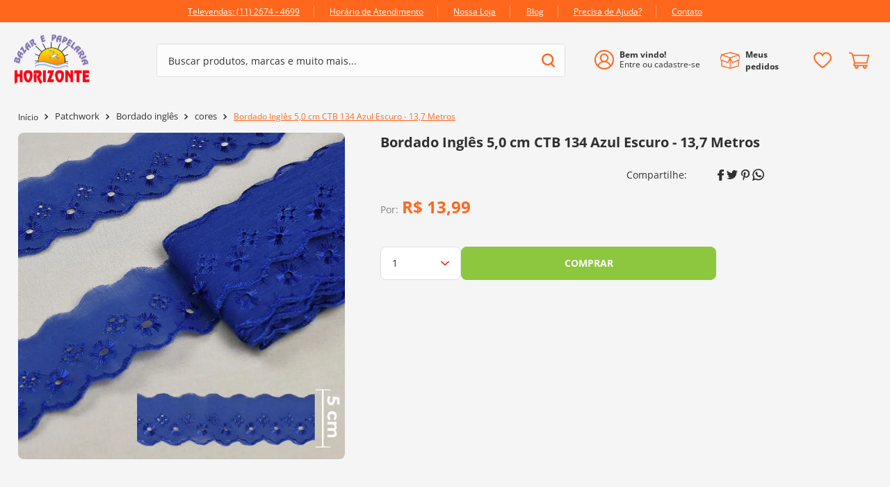

--- FILE ---
content_type: text/html; charset=utf-8
request_url: https://www.google.com/recaptcha/enterprise/anchor?ar=1&k=6LdV7CIpAAAAAPUrHXWlFArQ5hSiNQJk6Ja-vcYM&co=aHR0cHM6Ly93d3cuYmF6YXJob3Jpem9udGUuY29tLmJyOjQ0Mw..&hl=pt-BR&v=PoyoqOPhxBO7pBk68S4YbpHZ&size=invisible&anchor-ms=20000&execute-ms=30000&cb=6wnjtv202yck
body_size: 48771
content:
<!DOCTYPE HTML><html dir="ltr" lang="pt-BR"><head><meta http-equiv="Content-Type" content="text/html; charset=UTF-8">
<meta http-equiv="X-UA-Compatible" content="IE=edge">
<title>reCAPTCHA</title>
<style type="text/css">
/* cyrillic-ext */
@font-face {
  font-family: 'Roboto';
  font-style: normal;
  font-weight: 400;
  font-stretch: 100%;
  src: url(//fonts.gstatic.com/s/roboto/v48/KFO7CnqEu92Fr1ME7kSn66aGLdTylUAMa3GUBHMdazTgWw.woff2) format('woff2');
  unicode-range: U+0460-052F, U+1C80-1C8A, U+20B4, U+2DE0-2DFF, U+A640-A69F, U+FE2E-FE2F;
}
/* cyrillic */
@font-face {
  font-family: 'Roboto';
  font-style: normal;
  font-weight: 400;
  font-stretch: 100%;
  src: url(//fonts.gstatic.com/s/roboto/v48/KFO7CnqEu92Fr1ME7kSn66aGLdTylUAMa3iUBHMdazTgWw.woff2) format('woff2');
  unicode-range: U+0301, U+0400-045F, U+0490-0491, U+04B0-04B1, U+2116;
}
/* greek-ext */
@font-face {
  font-family: 'Roboto';
  font-style: normal;
  font-weight: 400;
  font-stretch: 100%;
  src: url(//fonts.gstatic.com/s/roboto/v48/KFO7CnqEu92Fr1ME7kSn66aGLdTylUAMa3CUBHMdazTgWw.woff2) format('woff2');
  unicode-range: U+1F00-1FFF;
}
/* greek */
@font-face {
  font-family: 'Roboto';
  font-style: normal;
  font-weight: 400;
  font-stretch: 100%;
  src: url(//fonts.gstatic.com/s/roboto/v48/KFO7CnqEu92Fr1ME7kSn66aGLdTylUAMa3-UBHMdazTgWw.woff2) format('woff2');
  unicode-range: U+0370-0377, U+037A-037F, U+0384-038A, U+038C, U+038E-03A1, U+03A3-03FF;
}
/* math */
@font-face {
  font-family: 'Roboto';
  font-style: normal;
  font-weight: 400;
  font-stretch: 100%;
  src: url(//fonts.gstatic.com/s/roboto/v48/KFO7CnqEu92Fr1ME7kSn66aGLdTylUAMawCUBHMdazTgWw.woff2) format('woff2');
  unicode-range: U+0302-0303, U+0305, U+0307-0308, U+0310, U+0312, U+0315, U+031A, U+0326-0327, U+032C, U+032F-0330, U+0332-0333, U+0338, U+033A, U+0346, U+034D, U+0391-03A1, U+03A3-03A9, U+03B1-03C9, U+03D1, U+03D5-03D6, U+03F0-03F1, U+03F4-03F5, U+2016-2017, U+2034-2038, U+203C, U+2040, U+2043, U+2047, U+2050, U+2057, U+205F, U+2070-2071, U+2074-208E, U+2090-209C, U+20D0-20DC, U+20E1, U+20E5-20EF, U+2100-2112, U+2114-2115, U+2117-2121, U+2123-214F, U+2190, U+2192, U+2194-21AE, U+21B0-21E5, U+21F1-21F2, U+21F4-2211, U+2213-2214, U+2216-22FF, U+2308-230B, U+2310, U+2319, U+231C-2321, U+2336-237A, U+237C, U+2395, U+239B-23B7, U+23D0, U+23DC-23E1, U+2474-2475, U+25AF, U+25B3, U+25B7, U+25BD, U+25C1, U+25CA, U+25CC, U+25FB, U+266D-266F, U+27C0-27FF, U+2900-2AFF, U+2B0E-2B11, U+2B30-2B4C, U+2BFE, U+3030, U+FF5B, U+FF5D, U+1D400-1D7FF, U+1EE00-1EEFF;
}
/* symbols */
@font-face {
  font-family: 'Roboto';
  font-style: normal;
  font-weight: 400;
  font-stretch: 100%;
  src: url(//fonts.gstatic.com/s/roboto/v48/KFO7CnqEu92Fr1ME7kSn66aGLdTylUAMaxKUBHMdazTgWw.woff2) format('woff2');
  unicode-range: U+0001-000C, U+000E-001F, U+007F-009F, U+20DD-20E0, U+20E2-20E4, U+2150-218F, U+2190, U+2192, U+2194-2199, U+21AF, U+21E6-21F0, U+21F3, U+2218-2219, U+2299, U+22C4-22C6, U+2300-243F, U+2440-244A, U+2460-24FF, U+25A0-27BF, U+2800-28FF, U+2921-2922, U+2981, U+29BF, U+29EB, U+2B00-2BFF, U+4DC0-4DFF, U+FFF9-FFFB, U+10140-1018E, U+10190-1019C, U+101A0, U+101D0-101FD, U+102E0-102FB, U+10E60-10E7E, U+1D2C0-1D2D3, U+1D2E0-1D37F, U+1F000-1F0FF, U+1F100-1F1AD, U+1F1E6-1F1FF, U+1F30D-1F30F, U+1F315, U+1F31C, U+1F31E, U+1F320-1F32C, U+1F336, U+1F378, U+1F37D, U+1F382, U+1F393-1F39F, U+1F3A7-1F3A8, U+1F3AC-1F3AF, U+1F3C2, U+1F3C4-1F3C6, U+1F3CA-1F3CE, U+1F3D4-1F3E0, U+1F3ED, U+1F3F1-1F3F3, U+1F3F5-1F3F7, U+1F408, U+1F415, U+1F41F, U+1F426, U+1F43F, U+1F441-1F442, U+1F444, U+1F446-1F449, U+1F44C-1F44E, U+1F453, U+1F46A, U+1F47D, U+1F4A3, U+1F4B0, U+1F4B3, U+1F4B9, U+1F4BB, U+1F4BF, U+1F4C8-1F4CB, U+1F4D6, U+1F4DA, U+1F4DF, U+1F4E3-1F4E6, U+1F4EA-1F4ED, U+1F4F7, U+1F4F9-1F4FB, U+1F4FD-1F4FE, U+1F503, U+1F507-1F50B, U+1F50D, U+1F512-1F513, U+1F53E-1F54A, U+1F54F-1F5FA, U+1F610, U+1F650-1F67F, U+1F687, U+1F68D, U+1F691, U+1F694, U+1F698, U+1F6AD, U+1F6B2, U+1F6B9-1F6BA, U+1F6BC, U+1F6C6-1F6CF, U+1F6D3-1F6D7, U+1F6E0-1F6EA, U+1F6F0-1F6F3, U+1F6F7-1F6FC, U+1F700-1F7FF, U+1F800-1F80B, U+1F810-1F847, U+1F850-1F859, U+1F860-1F887, U+1F890-1F8AD, U+1F8B0-1F8BB, U+1F8C0-1F8C1, U+1F900-1F90B, U+1F93B, U+1F946, U+1F984, U+1F996, U+1F9E9, U+1FA00-1FA6F, U+1FA70-1FA7C, U+1FA80-1FA89, U+1FA8F-1FAC6, U+1FACE-1FADC, U+1FADF-1FAE9, U+1FAF0-1FAF8, U+1FB00-1FBFF;
}
/* vietnamese */
@font-face {
  font-family: 'Roboto';
  font-style: normal;
  font-weight: 400;
  font-stretch: 100%;
  src: url(//fonts.gstatic.com/s/roboto/v48/KFO7CnqEu92Fr1ME7kSn66aGLdTylUAMa3OUBHMdazTgWw.woff2) format('woff2');
  unicode-range: U+0102-0103, U+0110-0111, U+0128-0129, U+0168-0169, U+01A0-01A1, U+01AF-01B0, U+0300-0301, U+0303-0304, U+0308-0309, U+0323, U+0329, U+1EA0-1EF9, U+20AB;
}
/* latin-ext */
@font-face {
  font-family: 'Roboto';
  font-style: normal;
  font-weight: 400;
  font-stretch: 100%;
  src: url(//fonts.gstatic.com/s/roboto/v48/KFO7CnqEu92Fr1ME7kSn66aGLdTylUAMa3KUBHMdazTgWw.woff2) format('woff2');
  unicode-range: U+0100-02BA, U+02BD-02C5, U+02C7-02CC, U+02CE-02D7, U+02DD-02FF, U+0304, U+0308, U+0329, U+1D00-1DBF, U+1E00-1E9F, U+1EF2-1EFF, U+2020, U+20A0-20AB, U+20AD-20C0, U+2113, U+2C60-2C7F, U+A720-A7FF;
}
/* latin */
@font-face {
  font-family: 'Roboto';
  font-style: normal;
  font-weight: 400;
  font-stretch: 100%;
  src: url(//fonts.gstatic.com/s/roboto/v48/KFO7CnqEu92Fr1ME7kSn66aGLdTylUAMa3yUBHMdazQ.woff2) format('woff2');
  unicode-range: U+0000-00FF, U+0131, U+0152-0153, U+02BB-02BC, U+02C6, U+02DA, U+02DC, U+0304, U+0308, U+0329, U+2000-206F, U+20AC, U+2122, U+2191, U+2193, U+2212, U+2215, U+FEFF, U+FFFD;
}
/* cyrillic-ext */
@font-face {
  font-family: 'Roboto';
  font-style: normal;
  font-weight: 500;
  font-stretch: 100%;
  src: url(//fonts.gstatic.com/s/roboto/v48/KFO7CnqEu92Fr1ME7kSn66aGLdTylUAMa3GUBHMdazTgWw.woff2) format('woff2');
  unicode-range: U+0460-052F, U+1C80-1C8A, U+20B4, U+2DE0-2DFF, U+A640-A69F, U+FE2E-FE2F;
}
/* cyrillic */
@font-face {
  font-family: 'Roboto';
  font-style: normal;
  font-weight: 500;
  font-stretch: 100%;
  src: url(//fonts.gstatic.com/s/roboto/v48/KFO7CnqEu92Fr1ME7kSn66aGLdTylUAMa3iUBHMdazTgWw.woff2) format('woff2');
  unicode-range: U+0301, U+0400-045F, U+0490-0491, U+04B0-04B1, U+2116;
}
/* greek-ext */
@font-face {
  font-family: 'Roboto';
  font-style: normal;
  font-weight: 500;
  font-stretch: 100%;
  src: url(//fonts.gstatic.com/s/roboto/v48/KFO7CnqEu92Fr1ME7kSn66aGLdTylUAMa3CUBHMdazTgWw.woff2) format('woff2');
  unicode-range: U+1F00-1FFF;
}
/* greek */
@font-face {
  font-family: 'Roboto';
  font-style: normal;
  font-weight: 500;
  font-stretch: 100%;
  src: url(//fonts.gstatic.com/s/roboto/v48/KFO7CnqEu92Fr1ME7kSn66aGLdTylUAMa3-UBHMdazTgWw.woff2) format('woff2');
  unicode-range: U+0370-0377, U+037A-037F, U+0384-038A, U+038C, U+038E-03A1, U+03A3-03FF;
}
/* math */
@font-face {
  font-family: 'Roboto';
  font-style: normal;
  font-weight: 500;
  font-stretch: 100%;
  src: url(//fonts.gstatic.com/s/roboto/v48/KFO7CnqEu92Fr1ME7kSn66aGLdTylUAMawCUBHMdazTgWw.woff2) format('woff2');
  unicode-range: U+0302-0303, U+0305, U+0307-0308, U+0310, U+0312, U+0315, U+031A, U+0326-0327, U+032C, U+032F-0330, U+0332-0333, U+0338, U+033A, U+0346, U+034D, U+0391-03A1, U+03A3-03A9, U+03B1-03C9, U+03D1, U+03D5-03D6, U+03F0-03F1, U+03F4-03F5, U+2016-2017, U+2034-2038, U+203C, U+2040, U+2043, U+2047, U+2050, U+2057, U+205F, U+2070-2071, U+2074-208E, U+2090-209C, U+20D0-20DC, U+20E1, U+20E5-20EF, U+2100-2112, U+2114-2115, U+2117-2121, U+2123-214F, U+2190, U+2192, U+2194-21AE, U+21B0-21E5, U+21F1-21F2, U+21F4-2211, U+2213-2214, U+2216-22FF, U+2308-230B, U+2310, U+2319, U+231C-2321, U+2336-237A, U+237C, U+2395, U+239B-23B7, U+23D0, U+23DC-23E1, U+2474-2475, U+25AF, U+25B3, U+25B7, U+25BD, U+25C1, U+25CA, U+25CC, U+25FB, U+266D-266F, U+27C0-27FF, U+2900-2AFF, U+2B0E-2B11, U+2B30-2B4C, U+2BFE, U+3030, U+FF5B, U+FF5D, U+1D400-1D7FF, U+1EE00-1EEFF;
}
/* symbols */
@font-face {
  font-family: 'Roboto';
  font-style: normal;
  font-weight: 500;
  font-stretch: 100%;
  src: url(//fonts.gstatic.com/s/roboto/v48/KFO7CnqEu92Fr1ME7kSn66aGLdTylUAMaxKUBHMdazTgWw.woff2) format('woff2');
  unicode-range: U+0001-000C, U+000E-001F, U+007F-009F, U+20DD-20E0, U+20E2-20E4, U+2150-218F, U+2190, U+2192, U+2194-2199, U+21AF, U+21E6-21F0, U+21F3, U+2218-2219, U+2299, U+22C4-22C6, U+2300-243F, U+2440-244A, U+2460-24FF, U+25A0-27BF, U+2800-28FF, U+2921-2922, U+2981, U+29BF, U+29EB, U+2B00-2BFF, U+4DC0-4DFF, U+FFF9-FFFB, U+10140-1018E, U+10190-1019C, U+101A0, U+101D0-101FD, U+102E0-102FB, U+10E60-10E7E, U+1D2C0-1D2D3, U+1D2E0-1D37F, U+1F000-1F0FF, U+1F100-1F1AD, U+1F1E6-1F1FF, U+1F30D-1F30F, U+1F315, U+1F31C, U+1F31E, U+1F320-1F32C, U+1F336, U+1F378, U+1F37D, U+1F382, U+1F393-1F39F, U+1F3A7-1F3A8, U+1F3AC-1F3AF, U+1F3C2, U+1F3C4-1F3C6, U+1F3CA-1F3CE, U+1F3D4-1F3E0, U+1F3ED, U+1F3F1-1F3F3, U+1F3F5-1F3F7, U+1F408, U+1F415, U+1F41F, U+1F426, U+1F43F, U+1F441-1F442, U+1F444, U+1F446-1F449, U+1F44C-1F44E, U+1F453, U+1F46A, U+1F47D, U+1F4A3, U+1F4B0, U+1F4B3, U+1F4B9, U+1F4BB, U+1F4BF, U+1F4C8-1F4CB, U+1F4D6, U+1F4DA, U+1F4DF, U+1F4E3-1F4E6, U+1F4EA-1F4ED, U+1F4F7, U+1F4F9-1F4FB, U+1F4FD-1F4FE, U+1F503, U+1F507-1F50B, U+1F50D, U+1F512-1F513, U+1F53E-1F54A, U+1F54F-1F5FA, U+1F610, U+1F650-1F67F, U+1F687, U+1F68D, U+1F691, U+1F694, U+1F698, U+1F6AD, U+1F6B2, U+1F6B9-1F6BA, U+1F6BC, U+1F6C6-1F6CF, U+1F6D3-1F6D7, U+1F6E0-1F6EA, U+1F6F0-1F6F3, U+1F6F7-1F6FC, U+1F700-1F7FF, U+1F800-1F80B, U+1F810-1F847, U+1F850-1F859, U+1F860-1F887, U+1F890-1F8AD, U+1F8B0-1F8BB, U+1F8C0-1F8C1, U+1F900-1F90B, U+1F93B, U+1F946, U+1F984, U+1F996, U+1F9E9, U+1FA00-1FA6F, U+1FA70-1FA7C, U+1FA80-1FA89, U+1FA8F-1FAC6, U+1FACE-1FADC, U+1FADF-1FAE9, U+1FAF0-1FAF8, U+1FB00-1FBFF;
}
/* vietnamese */
@font-face {
  font-family: 'Roboto';
  font-style: normal;
  font-weight: 500;
  font-stretch: 100%;
  src: url(//fonts.gstatic.com/s/roboto/v48/KFO7CnqEu92Fr1ME7kSn66aGLdTylUAMa3OUBHMdazTgWw.woff2) format('woff2');
  unicode-range: U+0102-0103, U+0110-0111, U+0128-0129, U+0168-0169, U+01A0-01A1, U+01AF-01B0, U+0300-0301, U+0303-0304, U+0308-0309, U+0323, U+0329, U+1EA0-1EF9, U+20AB;
}
/* latin-ext */
@font-face {
  font-family: 'Roboto';
  font-style: normal;
  font-weight: 500;
  font-stretch: 100%;
  src: url(//fonts.gstatic.com/s/roboto/v48/KFO7CnqEu92Fr1ME7kSn66aGLdTylUAMa3KUBHMdazTgWw.woff2) format('woff2');
  unicode-range: U+0100-02BA, U+02BD-02C5, U+02C7-02CC, U+02CE-02D7, U+02DD-02FF, U+0304, U+0308, U+0329, U+1D00-1DBF, U+1E00-1E9F, U+1EF2-1EFF, U+2020, U+20A0-20AB, U+20AD-20C0, U+2113, U+2C60-2C7F, U+A720-A7FF;
}
/* latin */
@font-face {
  font-family: 'Roboto';
  font-style: normal;
  font-weight: 500;
  font-stretch: 100%;
  src: url(//fonts.gstatic.com/s/roboto/v48/KFO7CnqEu92Fr1ME7kSn66aGLdTylUAMa3yUBHMdazQ.woff2) format('woff2');
  unicode-range: U+0000-00FF, U+0131, U+0152-0153, U+02BB-02BC, U+02C6, U+02DA, U+02DC, U+0304, U+0308, U+0329, U+2000-206F, U+20AC, U+2122, U+2191, U+2193, U+2212, U+2215, U+FEFF, U+FFFD;
}
/* cyrillic-ext */
@font-face {
  font-family: 'Roboto';
  font-style: normal;
  font-weight: 900;
  font-stretch: 100%;
  src: url(//fonts.gstatic.com/s/roboto/v48/KFO7CnqEu92Fr1ME7kSn66aGLdTylUAMa3GUBHMdazTgWw.woff2) format('woff2');
  unicode-range: U+0460-052F, U+1C80-1C8A, U+20B4, U+2DE0-2DFF, U+A640-A69F, U+FE2E-FE2F;
}
/* cyrillic */
@font-face {
  font-family: 'Roboto';
  font-style: normal;
  font-weight: 900;
  font-stretch: 100%;
  src: url(//fonts.gstatic.com/s/roboto/v48/KFO7CnqEu92Fr1ME7kSn66aGLdTylUAMa3iUBHMdazTgWw.woff2) format('woff2');
  unicode-range: U+0301, U+0400-045F, U+0490-0491, U+04B0-04B1, U+2116;
}
/* greek-ext */
@font-face {
  font-family: 'Roboto';
  font-style: normal;
  font-weight: 900;
  font-stretch: 100%;
  src: url(//fonts.gstatic.com/s/roboto/v48/KFO7CnqEu92Fr1ME7kSn66aGLdTylUAMa3CUBHMdazTgWw.woff2) format('woff2');
  unicode-range: U+1F00-1FFF;
}
/* greek */
@font-face {
  font-family: 'Roboto';
  font-style: normal;
  font-weight: 900;
  font-stretch: 100%;
  src: url(//fonts.gstatic.com/s/roboto/v48/KFO7CnqEu92Fr1ME7kSn66aGLdTylUAMa3-UBHMdazTgWw.woff2) format('woff2');
  unicode-range: U+0370-0377, U+037A-037F, U+0384-038A, U+038C, U+038E-03A1, U+03A3-03FF;
}
/* math */
@font-face {
  font-family: 'Roboto';
  font-style: normal;
  font-weight: 900;
  font-stretch: 100%;
  src: url(//fonts.gstatic.com/s/roboto/v48/KFO7CnqEu92Fr1ME7kSn66aGLdTylUAMawCUBHMdazTgWw.woff2) format('woff2');
  unicode-range: U+0302-0303, U+0305, U+0307-0308, U+0310, U+0312, U+0315, U+031A, U+0326-0327, U+032C, U+032F-0330, U+0332-0333, U+0338, U+033A, U+0346, U+034D, U+0391-03A1, U+03A3-03A9, U+03B1-03C9, U+03D1, U+03D5-03D6, U+03F0-03F1, U+03F4-03F5, U+2016-2017, U+2034-2038, U+203C, U+2040, U+2043, U+2047, U+2050, U+2057, U+205F, U+2070-2071, U+2074-208E, U+2090-209C, U+20D0-20DC, U+20E1, U+20E5-20EF, U+2100-2112, U+2114-2115, U+2117-2121, U+2123-214F, U+2190, U+2192, U+2194-21AE, U+21B0-21E5, U+21F1-21F2, U+21F4-2211, U+2213-2214, U+2216-22FF, U+2308-230B, U+2310, U+2319, U+231C-2321, U+2336-237A, U+237C, U+2395, U+239B-23B7, U+23D0, U+23DC-23E1, U+2474-2475, U+25AF, U+25B3, U+25B7, U+25BD, U+25C1, U+25CA, U+25CC, U+25FB, U+266D-266F, U+27C0-27FF, U+2900-2AFF, U+2B0E-2B11, U+2B30-2B4C, U+2BFE, U+3030, U+FF5B, U+FF5D, U+1D400-1D7FF, U+1EE00-1EEFF;
}
/* symbols */
@font-face {
  font-family: 'Roboto';
  font-style: normal;
  font-weight: 900;
  font-stretch: 100%;
  src: url(//fonts.gstatic.com/s/roboto/v48/KFO7CnqEu92Fr1ME7kSn66aGLdTylUAMaxKUBHMdazTgWw.woff2) format('woff2');
  unicode-range: U+0001-000C, U+000E-001F, U+007F-009F, U+20DD-20E0, U+20E2-20E4, U+2150-218F, U+2190, U+2192, U+2194-2199, U+21AF, U+21E6-21F0, U+21F3, U+2218-2219, U+2299, U+22C4-22C6, U+2300-243F, U+2440-244A, U+2460-24FF, U+25A0-27BF, U+2800-28FF, U+2921-2922, U+2981, U+29BF, U+29EB, U+2B00-2BFF, U+4DC0-4DFF, U+FFF9-FFFB, U+10140-1018E, U+10190-1019C, U+101A0, U+101D0-101FD, U+102E0-102FB, U+10E60-10E7E, U+1D2C0-1D2D3, U+1D2E0-1D37F, U+1F000-1F0FF, U+1F100-1F1AD, U+1F1E6-1F1FF, U+1F30D-1F30F, U+1F315, U+1F31C, U+1F31E, U+1F320-1F32C, U+1F336, U+1F378, U+1F37D, U+1F382, U+1F393-1F39F, U+1F3A7-1F3A8, U+1F3AC-1F3AF, U+1F3C2, U+1F3C4-1F3C6, U+1F3CA-1F3CE, U+1F3D4-1F3E0, U+1F3ED, U+1F3F1-1F3F3, U+1F3F5-1F3F7, U+1F408, U+1F415, U+1F41F, U+1F426, U+1F43F, U+1F441-1F442, U+1F444, U+1F446-1F449, U+1F44C-1F44E, U+1F453, U+1F46A, U+1F47D, U+1F4A3, U+1F4B0, U+1F4B3, U+1F4B9, U+1F4BB, U+1F4BF, U+1F4C8-1F4CB, U+1F4D6, U+1F4DA, U+1F4DF, U+1F4E3-1F4E6, U+1F4EA-1F4ED, U+1F4F7, U+1F4F9-1F4FB, U+1F4FD-1F4FE, U+1F503, U+1F507-1F50B, U+1F50D, U+1F512-1F513, U+1F53E-1F54A, U+1F54F-1F5FA, U+1F610, U+1F650-1F67F, U+1F687, U+1F68D, U+1F691, U+1F694, U+1F698, U+1F6AD, U+1F6B2, U+1F6B9-1F6BA, U+1F6BC, U+1F6C6-1F6CF, U+1F6D3-1F6D7, U+1F6E0-1F6EA, U+1F6F0-1F6F3, U+1F6F7-1F6FC, U+1F700-1F7FF, U+1F800-1F80B, U+1F810-1F847, U+1F850-1F859, U+1F860-1F887, U+1F890-1F8AD, U+1F8B0-1F8BB, U+1F8C0-1F8C1, U+1F900-1F90B, U+1F93B, U+1F946, U+1F984, U+1F996, U+1F9E9, U+1FA00-1FA6F, U+1FA70-1FA7C, U+1FA80-1FA89, U+1FA8F-1FAC6, U+1FACE-1FADC, U+1FADF-1FAE9, U+1FAF0-1FAF8, U+1FB00-1FBFF;
}
/* vietnamese */
@font-face {
  font-family: 'Roboto';
  font-style: normal;
  font-weight: 900;
  font-stretch: 100%;
  src: url(//fonts.gstatic.com/s/roboto/v48/KFO7CnqEu92Fr1ME7kSn66aGLdTylUAMa3OUBHMdazTgWw.woff2) format('woff2');
  unicode-range: U+0102-0103, U+0110-0111, U+0128-0129, U+0168-0169, U+01A0-01A1, U+01AF-01B0, U+0300-0301, U+0303-0304, U+0308-0309, U+0323, U+0329, U+1EA0-1EF9, U+20AB;
}
/* latin-ext */
@font-face {
  font-family: 'Roboto';
  font-style: normal;
  font-weight: 900;
  font-stretch: 100%;
  src: url(//fonts.gstatic.com/s/roboto/v48/KFO7CnqEu92Fr1ME7kSn66aGLdTylUAMa3KUBHMdazTgWw.woff2) format('woff2');
  unicode-range: U+0100-02BA, U+02BD-02C5, U+02C7-02CC, U+02CE-02D7, U+02DD-02FF, U+0304, U+0308, U+0329, U+1D00-1DBF, U+1E00-1E9F, U+1EF2-1EFF, U+2020, U+20A0-20AB, U+20AD-20C0, U+2113, U+2C60-2C7F, U+A720-A7FF;
}
/* latin */
@font-face {
  font-family: 'Roboto';
  font-style: normal;
  font-weight: 900;
  font-stretch: 100%;
  src: url(//fonts.gstatic.com/s/roboto/v48/KFO7CnqEu92Fr1ME7kSn66aGLdTylUAMa3yUBHMdazQ.woff2) format('woff2');
  unicode-range: U+0000-00FF, U+0131, U+0152-0153, U+02BB-02BC, U+02C6, U+02DA, U+02DC, U+0304, U+0308, U+0329, U+2000-206F, U+20AC, U+2122, U+2191, U+2193, U+2212, U+2215, U+FEFF, U+FFFD;
}

</style>
<link rel="stylesheet" type="text/css" href="https://www.gstatic.com/recaptcha/releases/PoyoqOPhxBO7pBk68S4YbpHZ/styles__ltr.css">
<script nonce="daglKwYk6YTwzRYDAi7ChA" type="text/javascript">window['__recaptcha_api'] = 'https://www.google.com/recaptcha/enterprise/';</script>
<script type="text/javascript" src="https://www.gstatic.com/recaptcha/releases/PoyoqOPhxBO7pBk68S4YbpHZ/recaptcha__pt_br.js" nonce="daglKwYk6YTwzRYDAi7ChA">
      
    </script></head>
<body><div id="rc-anchor-alert" class="rc-anchor-alert"></div>
<input type="hidden" id="recaptcha-token" value="[base64]">
<script type="text/javascript" nonce="daglKwYk6YTwzRYDAi7ChA">
      recaptcha.anchor.Main.init("[\x22ainput\x22,[\x22bgdata\x22,\x22\x22,\[base64]/[base64]/[base64]/KE4oMTI0LHYsdi5HKSxMWihsLHYpKTpOKDEyNCx2LGwpLFYpLHYpLFQpKSxGKDE3MSx2KX0scjc9ZnVuY3Rpb24obCl7cmV0dXJuIGx9LEM9ZnVuY3Rpb24obCxWLHYpe04odixsLFYpLFZbYWtdPTI3OTZ9LG49ZnVuY3Rpb24obCxWKXtWLlg9KChWLlg/[base64]/[base64]/[base64]/[base64]/[base64]/[base64]/[base64]/[base64]/[base64]/[base64]/[base64]\\u003d\x22,\[base64]\\u003d\\u003d\x22,\x22TcOww7XCicO7FsOdwrnCkWk2G8OYJ1TChGYiw6bDqyXCj3k9fcOMw4UCw4rCilNtOA/DlsKmw7ExEMKSw4bDr8OdWMOFwroYcTXCo1bDiSdGw5TComVgQcKNO0TDqQ9mw7plesKEB8K0OcK1SFoMwrwMwpN/[base64]/CqsKxC8KMwp3DpcO1w4YYw7rDvMO2wqp2DCoxwonDpsOnTVfDn8O8TcOTwr80UMOmeVNZUSbDm8K7bcKewqfCkMOqWm/CgRrDv2nCpzRIX8OANMORwozDj8OLwr9ewqp4THhuCcOUwo0RGMOLSwPCvsKubkLDsQ0HVFhONVzCtMKkwpQvLSbCicKCWn7Djg/ClsKkw4N1HMORwq7Ck8KpbsONFWLDo8KMwpMAwpPCicKdw5zDgELCklgpw5kFwrE9w5XCi8KVwpfDocOJeMKfLsO8w5V0wqTDvsKKwr9Ow6zCnyVeMsKmL8OaZVjCjcKmH1nCvsO0w4cbw7hnw4MSN8OTZMKjw5kKw5vCvHHDisKnwp/CiMO1GxQww5IAUMK7asKfecKudMOqeg3CtxMWwrPDjMOJwpDCpFZocsK5TUgVSMOVw65dwoxmO2TDrxRTw4J1w5PCmsK2w6cWA8OtwovCl8O/DUvCocKvw6USw5xew6QkIMKkw4p9w4N/MznDux7CucKFw6Utw7gCw53Cj8KRJcKbXwzDuMOCFsOIM3rCmsKENBDDtmh0fRPDgQHDu1k/a8OFGcKHwqPDssK0R8Kkwro7w406UmE2wpshw5DCnsOBYsKLw6kCwrY9HsK3wqXCjcOiwrcSHcKHw6Rmwp3CsHjCtsO5w6TCocK/[base64]/wq7DolnClyxwB3PClsK6NcOWBWTDvF3DtjMZw7HCh0ROOcKAwpdqQizDlsOTwq/DjcOAw5fCkMOqW8OUAsKgX8OsasOSwrp4fsKyexI8wq/DkHjDtsKJS8Oew6YmdsOBa8O5w7x6w4kkwovCvMK/RC7DnTjCjxAvwqrCilvCvcKnMsOtwp0qQcKJLylhw708WMO6IRYgb39Ywr3ClcKow4/DjH0EcsK0woRLE27DtTI9VMObQMKJwqFhwp5cw5kcworDgcKjPMOBecKHwqLDjmvDtCcfwpPCqMKUMcO0UsKmW8OAd8OmAcKyYcOqBQFSZcOXJFRJSnY/woNPGcO+wo7CmsOMwpLCunrChAzDjMOGZ8K9SUlHwrI+OhxTAsOZw6ELIcOJw7/CiMOILnIwXcK1wpnChGorwpXCuwzDqBoSw5pfIDscw6jDnVBsfU/CmDRIw4PCjyXDnScuw4s3IsOhw7HDkynDk8K8w6EgwonCh1tiwp9Pd8OXWMOSS8OUQ0/[base64]/ChTgpwrHCj8KEOMOOMijDtDVSwovDuMKjwrLDmsKgw7h6H8Odw4wXHMOhGXg+wofDqA0ER0UGHhbDhFbDnhFzOhvCscOmw6R4acOteCNHw5A0R8Ogwqpww5jChi04WsO5woAnScK7wrs2c294w4o6wogDw7LDu8KFw4vDmV9ew5Udw6DDnB8pb8OSwox8UMKGYVPCtG/DvRsJe8KPcEHClRBIIMK0JsKLw77CpQDDvnoJwqcMwrpSw6NIw77DqsOlw6zDocK9PynDv2R1eEB5VAQhwpEcwowrwpQFw7BQPF3DpRLCnsO3w5g7w6Qhw4/DmXxDw4DCryLCmMKnw4jCuQnCujXCksOQAAJNMMOvw7onwrjCncOcw442wp5awpozWsONwp3DrMKoNX/[base64]/eShtd24swqXCuWDDhHfDu8Ocw7vDlsKPT17DoUfCs8Oiw7/[base64]/[base64]/ClVHCqcKdCsK7wrDDkS7CiS7Csg1YTcOVewTDvMKYUcOrwoh9wrrCpCXCu8O5wp16w5g9wrnCp0RHUcO4Plk4wrhywoIcw6PCkDErS8K7w59Xw7fDs8Ohw4LCsQsHFmnDocKkwps8w4PCoANMRsO2LsK5w7tkwq0NJVbCusOswrjDrWNOw4/[base64]/wo02w6jDpcKpOXw6w6xUw6XCiG3DhcOeE8OBJ8OSwpvDr8KLRnU9w4kxR2MjBMKRw5TCuA/DtcKpwq07CcKSCBkbw6fDs1rDghvCtmbCgcORwpNuc8OGwrXCtsKWa8K8wqlbw4LDo2/DnMOcKMOrwrAyw4cZXltLw4TCj8O9T01ZwoVmw43CoUdGw6kvLz4zw5Udw5rDlsOUBEI9XlDDtsOew6NLd8KEwrHDl8O0McKWfMOFKsK3JzXCgcKQwpPDmcO2d0oLcEnCpHdkwovCuwLCqcKnO8OPD8K/DntNAsKWwrbDi8OZw4EILMOyUMKyV8OFFsK/wpxAwo4Kw5LDjG4OwoXCilxNwq7CtSFAwrTDlWo7KXNMZsOrw4wbAMKUPsOQaMOWJsO1SWp1wqdkBDHDvsOpwrPCkDHCnHorw5RaHcO6CMKUwo/DqkMZXcOOw67CgyZKw7HCpMOyw7xEw5DCiMKTJibCk8OHaXo4wrDCucKcw5Ijwrs2w53DlCZbwprDuH9fw77CscOpPcKYwqYBXMK+wqt0w6Urwp3DvsO4w4txHMOqwr3CvMKRw7dawofCg8Olw6zDll/CkhAROzHDmFpiBT5QD8OeecKGw5QfwoRbw5zDmT08w4sswojDihbCq8K+wpLDl8OJUcOiw65Iw7dAKUo6BsOjw6gPwpbDgsOWwq3CkEbDm8ORKxAdZ8KwMQVlXgE4TEHDiTgdw7PCsmkSXcKNHcOIw6HCkF3CoDEZwoo2VMOuCTUtwpF/GXvDpcKow5ZKw45ZdUPDlHITLMKsw4N4IcOSNVHCucO4woDDqj3DpMODwplaw4hvXcO/TsKSw4/[base64]/B8OcAsOvw5MCMMOWwoTDlcKOwoHDq8KrPhBeZzHDoHXCn8OywqvCqCE2w4DDk8OYEV7DncKlU8ONZsKPwqXDhHLDqh1TN1TCki1DwrLCpSJ4J8KtF8KncknDj0/CrG4USsOxI8Oiwo7Cu18Dw4PCmcKWw4xdCwnDj05UPQ3DnBcDwo3DuSXCoWTCsiFxwoctwrXCh2FPJ2gKaMKcGW42cMO1wp4Kw6YHw6IhwqcvND/DqRtHBcODQ8KOw6HCq8OPw4PCs0IFVsO1w50rV8OJAHA7QQsZwoQbw4llwrDDjsK3AMOzw7HDpsOUHDMWFFTDicOXwrwZw65Awp/DvTjCoMKlw5Rgw7/CnQrCkMOPPiNBPXXDh8K2DydNw5/DmiDCpsO7w69sM3wgwoM5JcK5GsOyw7RXw5sRRMK/[base64]/Do8OvNsO6NnIjwrIBwr7CrsKtwqzCr8KOw5nCtsKWwq96wps8LScHwoc1dcOrw6jDrgJJIBQOVMOHwrjCmMOTGGvDjW7DjidLAcKMw4XDqMKjwp/[base64]/[base64]/MCouw5oIw41Rw64Mw43DgcOZRMOwwrPDt8K3BsONI2ZUPMKlJQ7DrE/DlibCmcOLAsK2G8OQwqoBwrbDtE3Co8ODw6bDscOJXGhWwo8+wrrDrsKQw4UCAkArccKefgLCtcOJf17DkMKWTMKicXzDhBchGsKRw5LCsC/DvcOIY3oawokqw5QHwp5bXVwMwrNzwpnDjE1jW8OXdsKZw5gYb15kGXLCgkAUwqDDgD7Ds8OQQxrDtMKQPsK/w5TDi8OtC8OePcOKG3PCtMOzPCBqw7UlGMKqBMOuwpjDvh8VEVrCkEx5w5dPw45bIDBvKsOEesKCwpwww6Ipw44Ec8KKwq5Cw51zc8K0C8KTw4h3w5zCpcO2AARXPjbCncOfw7nDrcOSw5LDlMKxwr14A1rDgMOqcsOvw4/CrCNhfsKhw4VsDWvCusOWwqLDgCjDncKeKm/DuQzCq2ZLZsOECizDjsOfw6wBwrfDnnIfDHdiIsOwwpkjcsKtw7Qud1zCv8K1eUnDicO3w6lUw5fDvMO3w60PfncGwrHCpwxcw4tKWiY5w7HCpsKMw4DDs8KMwqcxwq/CuygEwp/Dj8KaDcOjw79HdcOjIjXCq2LCn8Kaw7nDplYbf8Kxw7cWHHweIWXDmMOmSW/[base64]/wrHCrhjDonzDosOAwq8fwrjCuwJSwr3DvCfDqsKow77DnFskwrgFw79dw7rDowLDvHjDgnPDksKlE0nDgcKvwovDkFsJwphzJ8OywpYMBMKQccKOw7jCsMOzdnLDisKPwoZKw7RiwofClSRzIGLDv8OQwqjDhExbFMOKwqvCuMK/[base64]/P8OowrXDgGxZwrzCh2F2wpBXwr3DuQHDu8OKwq56GcKPwoLDtsKKw4fCtsKxwqZiPALCoAZ9XcOLwpvCoMKNw4bDjsKaw5bCicOFI8OYG2rCs8OmwpEwCF0uC8OMMFHDgsKwwpbCicOSXMKkwpPDoEDDj8Kuwo/[base64]/Di8OgaMOPSsObw6/[base64]/CmcOZwrYPJcOPJSDChX8/[base64]/DocOgCR1+wpnDn3nCl8O7wqzDusOVfAvDj8KrwoPCo2jCsWUDw6rDk8KYwqQ/w7AXwrzCu8O/w6bDs1nChsKywofDkldNwrZgwqAWw4fDr8OfecK5w58mAMOhU8K4fDDChMK0woAdw7fChx/Cly0gdknCjBYDwr3Ckxh/STnClHDCusOJTcOIwro8WTbDssKBD24Bw47Cr8Onw5vCosKxU8OvwpxaC0vCrMOwS3w5w6/CpGvCo8KGw5jDiUrDsmnCmsKPSnxUNsOTw4YTEWzDgcKZwrI9NEDCqMK+SsKAAkQQHMK/fhoCEsK/TcK3O3YyfsKTw67DnMKBDMKqTTUcw5/DgTdWw4HCsz/DtcKmw7IODlPCjMKlYMKBNMOAesKKAiRXw4sLw4rCu3rDv8OCFG/Ci8KNwoDDhMKWIMKkKmgeDcK+w5LDoQIbaU4PwovDhMO7IcOUHnBXJ8Krwq3DssKKw5tCw7HDpcKzbTTDgmRVcyENccOVwqxdwpLDuXzDhMKRCMO4OsO6Gwt7wqEafDJkAyN7wp92w7TDmMKQeMOYw5fDjBnCu8OXK8OJwot9w6Qrw7UCTmlLYD/DnjZBfcK2wrdJaS7DqcOMfUEaw7B3ScKZVsOoNCUOw7IXFMOww7DCncKkWxnCgcOBKS8ZwosIciFNZcKgwqzCmGt8PMOZw73Cs8KAwobDlBjDlsOHw6HDocKOZMOowp/CrcKaLMK7w6jCs8OXw5JBYsOrwrMGw5zCgTNFwqg/[base64]/[base64]/[base64]/wqooU8OsV8KcHMOSa8KMw7DDmAvCtcKHNMKbBADCmgfChXMJwoIlw6LDjlnDu1XDrsKpDsOqTSrCuMO/[base64]/[base64]/[base64]/[base64]/Cuztywo1uw7ETPMOLwrTCs1kJI1Q6w4IxNhx8wpHCrm1Cw5wDw4FcwpZ2M8OAW1Qfw4/DtAPCrcO1wq3Cp8O9woFWBwTCg14Zw4HCgMOqwo0Fw5obwpLDoD/CmlPDmMO8BsO8wpwtPRNIasK6VsKacn1hQH8FSsOuSMK8YcKMw7EFAC8sw5rDtMOHbsOGFMObwpHCrcK2w73CnFPCjksPbsKlfcKKY8OdKsOnWsKNw498w6ELwrvDnsOCXxp0bcKpw7jCtl/[base64]/SHZBCsKqNAjDtArCjcOQTcOOLhfDrG/[base64]/DocKjwpw4ZWzDoArDtMOtVhfCkMObGXvCqcKtwoJfV0IrGyxvwq5PbcORPDpXDHZEMsOfOMOowrQldnrDmG4lwpJ/wpZawrTCqWPCocK5R0cWWcKyEXcOPWLDuwh1L8KvwrZyScK3MEHCgQFwHUvDpsKmwpDDpsKBwp3DtjPDqcONHW3Cu8KMw7PDg8KZw7d/I2FEw7BrKcKzwrlDw49tdMKmHmjCvMKew57DmcOswrLDkwxnwp4jP8Oswq7DigPDkMOaDcOcw7pFw4sBw4Jewo1EGVPDk1M1w6YjdsOxw7l+OMK7PMOFKW4bw57DtRTCllPCh3XCiWLCi3XCgXUGaQvDm33DlUlAbsO2wr0NwpEpwqM/wowRw6JiZcOjIT/[base64]/w7vCgcO0w7lOI8O/ZHATXcOZbXlQODN6w5HCrwdywq5vwqtLw5fDvSpiwrfCmW0ZwrRwwp9/dj7Dp8Ktwrtyw5FMIxNqw69lw7nCoMKGIAhqOW7Dg3zCk8KVwqTDpyAWwoA8w5XDtRPDpMKow7rCoVJSw6FwwpgJXsKIwovDlAvDqHI0Yk1FwrLCvTnDpSXCg1JKwq/CjgrCk24Zw4wMw5/DiSXCuMKrVcKNwrTDncO2wrEzFDtvw7hqMcKrwr/CrnPCm8K3w6wJwqLDmsK0w5HChApKwpXDgA9GOMOPaQZ4wo3DrMOjw6/CiWldZ8O7DcO8w6tkfcO1G09Cwr0CZMKbw6BIwpg5w7nCsWYdw4DDhcO3w7LDhcKxIFkVVMOnJxLCrTLDuAMdwqHDosKJwpvDqBzCk8KhYy3CmsKawoPCmsKobC3CqHnCml85wo/DkMKjBsKrR8OBw69Vwo3DpMOHwqAJw5jCvcKRwqfDgxrDlRIIdsOBw54WNn3Dk8Khw6PCl8OCwpTCq2/CrsO3w57CtCTDn8KWw4rDpMK7w4d3B1l4KMOHwrcWwpJ0C8OYLh0Nc8KHLmnDm8KDD8KOw7nCnTzDuEV7QX52wqXDlgw4VUnDtMKhMDzDssO+w5lrHnTCpSLDtsOcw70ww5nDgcO6SwbDg8ORw5kNKcKMwrXDi8KcNwMtc3XDkFE/wpxLfcK7JsO2wqgpwoUFw7nCm8OzCsK/w5Z0wojCj8O9wrU7w5nCuzXDrsORJ3Rewo/CpWcQKcKjZ8Ohwp7ChMOgw6LDukPCrMKRU04Rw5vDonnCuXzDuFTDs8K9wpUFwpLCnMKtwo1/ajpjA8OiVEELwqTCkyNPayNfTsOEWcOQwqHCoXBswqnCqQl4w5/[base64]/Cqj4ZwoJtwolUw6kUw7Ekw4rCo8Oxw7wDecKRDBHDgsKow7wwwqLDh27DoMO/w6VgG01Kw6vDucKJw4JBFikNw5XCl3vDo8O7VsKHwrnCpWcFw5R4w7oiw7jCgsKaw6gBNH7Cmm/DjD/CsMOTdsKAwr5Nw5PDpcOGeR3Cs1PDnnTDl1vDocOGZsOLKcKnTwrCv8KTw6XDnMKKWMKMw7nCo8OhdMKdBsKeLMOMw4ZEfsOOAMOXw4/CssKBw74Sw7dBw6Ukw5sdw5TDpMOYw5jCh8K6RzlqGBlCYmYwwpoKw43Ds8Oyw6nCpljCr8K3Qh0/wrZtB1Yow4FtFVPDmg3DsikMwpAnw60Kwp0pwpgFwovCjBJWLcKuw6XDqTE8wq3ClTDCjsKKY8KHwojDisOIwrTCjcKZw6PDgAfCsQx6w7PCgUJ3CMO+w7Anwo/ChgPCucKwQMKFwqrDhsOwH8Kvwol3Oj3Dg8KADgNFYg1lFRZBMkbCjsOKWHYfw5JBwrQoHyd/w57DnsOiTVAtVMOQWmZoJgoTbsK4WMO3CcKQWsOhwrgLw7liwrURwpUcw7NTPBUyFVsmwoATfj3DtcKWwrdpwobCp3jDiDjDmcOdwrHCgjjDj8OBaMKaw6kIwrnChVgHDRZjAsK5LhgMEMOYH8KKXh/CmT3Di8KyIFROw5Ubw7dnw6XDp8OAcCMmX8KfwrbCgArDvXrCp8OJwqfDhhdVVDkJwrB0wpPCpl/Di0HCsyxowqLCuHTDiwvDmxnDoMK+w685w5oDUHDDkcO0w5ERw6N8TMKlw5rCusKwwrLCkXBBwqDClMK9EMO9wrbDlMORwqxAw5bCgMKfw6YewpvClMO5w755w4PCtGgbw7TClcKJw5knw7dWw74OAcKzcy3DkXHCs8OzwocewpbCt8O0V1rCucK/[base64]/ClRMyw59EYh1Fwo9CwprDmwxqwohhA8KPwrvCvcOkw6Yxw5pzDsOgw7XDnMKHPMKiw5zDg2DDlT3CgsOEwpfDtBkZGTVowovDuCTDqcK7LSDCnyZJw7DDngjCuzYnw4pUwpXDm8O/wp9owqnCrhTDnsO8wqM7SQIwwrkmEMK6w5rCvE/DjWPClgfCnMOAw7tbwrfCg8KJwrnClGIwP8OKw57Dl8KvwpJHJR3Dg8Kywqc5TsO/w6zCrMObw7bDtcKVw7PDgxrDpMKIwos7w4tGw5wGL8OLScKEwoNqNsKTwozCj8O+w4oeTAVpVy7DrG3CmBPDlUXCvl8TasKKccKNYMKgcnBNw5Ete2DCnwfDgMOgIsKuwq3CnUJnwpF0CMOcNMKZwp5wcsKNZsK1ACtEw5NDTwdGTsKKworDqjzClhtUw5/DnMKeRMOkw5TDiR7CvcKuVsOeDhloAcKgaThqwrodwr4tw6hyw4o1woBBeMO6w7s3w4jDncKPwqUAwp3CpHUeU8OgLcKQN8OPw6bDrVVxEsKyOcOffVLCjgbDvFHDlk8yNVDCryodw77Dv2bCgHc3XsKXw5/DkcOFw6LCoht+J8OZCC4mw61KwqnDng3CusKMw6Y1w5/[base64]/w7hOwqfDui/DmsOSFlvDgsOJw6nDs8Ond8KTw41ywp4BaUodMzh3AjzDhHtkwqsCw5vDlMO2w7/DqcK9NsOXwrELccKZUsKgw5rCu2sVGT/[base64]/CssOMU8OOccOYbMODw4HCp8KgBsKTwoRjw7pGIMOyw45Fwq4aR3VqwrRVw4nDjsKSwplXwpvCi8Ohw71FwprDiX7DlMO3wrDDgX8NJMKMwqXClgViwp9lMsKzwqQXOMKyUCBVw7ZFV8OZVEsfw5wJwrt2wq1cMDplMkXDhcKIWF/CqVcvw4/Ds8K/w5fDqF7DtG/[base64]/HEQzw6g7RsOmMsO6RQ7CusONMlTDo1zCv8KoW8OJD1spfMO8w5xtTMOvSy3DrcOYEMKHw7gUwpcFH3XDnsOEVsO4YVjCpsOww7MFwpBWwpbCvsK8w7VSTR4+XsKRwrQSOcOKw4JLwq5+w4lFO8KBA2LChMKFfMK4WsO+Zy/Co8O9w4fCi8OeQgtLw5TDnnwdJBLCrW/[base64]/DucKxLcK6f8KEwoIswo3CtBhAwqI5aQvDhkoow74EOEzCssO5WhB/[base64]/Dgww4YMKfX1HCiEduwoopLnfCn8ORSsOqwqXCnXMxw7bCq8KQRFLDjUgMw7AdBMKuZsObWlRWBsKvwoDDhMORPBpYYQpiwqjCuy3CrEXDs8OzcwMmG8KUIsO4wolgcsOrw6rDpQvDlhXDlwHCh11VwqJJc0FUw4fCscKvTDbDr8Oiw47CjmB/wrl6w43DiCnCi8KKF8K5wp/Dk8KNw7TCjWLDg8OPwo9hBX7DqsKDwpHDuDhIw7RnHhjDmAFccMKKw6rDgkR6w4pOPBXDm8KFdCZQMmMKw7HClcOqV27CuDNxwpF/w6LCt8ODQcORHsKKw4oJw61kBsOkw6jCu8K+FBTCgEPDgycEwpDDgjB0H8KUSAJwYEpSwpbDpsKzHWgPeE7DtsO2wr51w4fCqMObU8OvH8K0w4zChCBHFVfCsC0+wqVsw5rDgMOYBT9BwpjDgEIww6vDssO5O8O4LsKgfAYuw7vDkTTDjl/ChkRgesKRw61TYBkVwpFwWAPCiDY5SMKiwq3CtzhJw4PCgTrCgsOlwofDtznDt8KTY8OWw67CpS/Dp8O8wr7CuW7CmBF0wr4/wqUUHhHCm8OOw6HDnMOLXMOFOAnCsMOQaxwJw5QdBHHCjArCg1VOGcK/WQfDp3LCjcOXw4/CvsKKKk1mwo3CrMKRwoIqwr01wqjDlD7CgMKOw7I/w5VTw6dEwphQDsOoJ2jCo8KhwqfDpMOEZ8Oew7rDoH4vX8Onby7DhH9iacKiGMOhw7R4YGtywq8owqzCqcOIeCTDisK8PsOZKMOmw4LDniQ1acOowpZSOy7CrBvCpm3Du8Kfwr4JHyTChcO9wrTCrycST8OywrPCjcKTfHHClsKTw7RjR2Q/[base64]/wqJTb25HKCLCl8KoAsK1QcKvT8Ocw7Y2wpfDi8OwDsO+wpAfEsO9XlLDsCZbwoDCqcORw4sjw6jCpsK8wrFaU8K4S8KoScK0VcOmKBTDvj8aw6dewoTClxNjwrPDrsK8wprDpU48Y8O4w4FET3cow7FLw51MK8KrQsKkw7DCoSkZQcKYC07CrjQ/w6lQb1TCtcKVw4YpwrbCmsKuBFcBwpVcbTgvwrlAGMOuwoNzMMOywqHCsE1EwrDDgsOcwqYVVwlTOcOkcRs9wptyEsKrw4/CocKuw6sawqbDpVRxwpl+w4BUYTYdPMOuKnjDvCDCvsOjw4Epw7lSw5VTUktnFMKVBgHCtMKBVsOzOW94bxLCgV12wrPCll13QsKpw71jwqJvw4M2wqtqUlt4C8O5YsOfw6pGw7hVw5TDo8KSEMKzwrUdGThKFcKkwrtuVTxnakMJwrzCnMKOGcO2O8OUTw/CiSfCo8OOKMKiDG54w57Dt8O2e8OewpsOMMKfA0/CtsOZw67CgGTCvBV2w6DCicOYw4AGYXVOH8KVLzXCih3Csnc0wr/Dq8Onw7jDkwfDiS5wAj0SG8KqwpMhQ8OYw41Gw4FjO8KYw4zDjsOTw75ow6rCnwYSKjvCo8OOw7pza8O+w4LDqsKFw77CiDdtw5FtQHZ4cloOwp1twr16wokEfMKMTMK6w6LDpxt0HcOGwpjDncOHOgJPw6XCpg3CsG3DmQ/CmsKSehFLBsOeVcKxwpxAw7zCok/CisO/wqnCs8OQw4oFdkVbNcOjSzrCtcOHIiQBw5FCwqrDp8OzwqHCt8OVwrHCgi9nw43CmsK4wo8YwqzCnyRuwr/[base64]/[base64]/Dl8Kaw5p5asOFfVPCucO1JWcKEzIwwqQnwp1tRx/[base64]/[base64]/OcKGODrCmTQ0XMOOwo7DsMO+wqBNRcOZP8OnwqjDo8KfIEJzwonCvg7DtcOeJMObwqvCphvCsTV+XsOtCxFSPsOHw7RGw7sDw5LCisOYK2xTw7XCiDXDgMKccR9ew6XCqSLCocO2wpDDjGzCpTY9PE/DpwwUJsK3wofCo03DsMKgNHfCtDtjfVVCeMKcQm/CnMOfwoxkwqwgw7x0JsKewrzDtcOAwprDuk7CrF45LsKUZMOUNVXCj8OSawoCRsOKU0F/[base64]/DnCYIw7PCjsKmw63CocKdQE9VYgEUX8KHwph+PMOWEGVmw557w4XCkmzDusO/w58/b0pswpF7w7Flw6HDvxfCt8OJwrg+wq4Nw4PDl3VGG2rDmy7ChGp/ZVY1ecKTwopCZMOFwr7CrsKTF8OZwqvClMOyBBZJFBDDisOzw6QQZgTCoHg9PT4oFMOKEg7CpsKAw5QyexdEVQ/DjMK/LMKCA8KXw4HDj8KjXUrDmX7Dl0Uuw6/DkcOxRH7CmQ4tZUzDsQMDw4kAPMOJCmTDsTLDmsKycXsrOQHCkCAsw4MGdn8hwo9zwp8TQWjDqcOWwp3ClkYiRMKtPcKoFcKwd2BNEcKpBsOTwqc+w7/[base64]/CvMOHfsO1P8OGa8KZJC8nYyx9w5rCr8O9OGNqw4/CoGbCo8Okw63Dl0HCpGcYw5JCwqwYKcK0wpDDuV0BwrHDtFjCscKRLsK1w5QiK8K3VwpsCcKgw4ZfwrXDhTTDocOPw4TDlMKewqsAw4HCnVXDsMOnFsKrw47DkcKIwpTCsE/Cn1NheEjCtyUzwrYbw6bCgx3Di8K9w7LDgBACOcKjw77DjcKgRMO7w7o7w7/DuMKQw6vCkcOJw7TCrcOcJDMdawQEw5llIMOOPsKweFdXYCwPw7nCn8Ogw6RmwpLDuRk1wrcgwqfClgnCgCBiwq/Du1PCiMKMZXFEUzbDosKRcsOBw7dnWMKmw7PCjxHCk8K4XsO1HTHCkwMvwr3CgQvCnRA/acKowo/DvXfCuMO0ecKDdWg6bsOCw6E1IhHCiTjCgXN1JMOsOMOIwrXDgBvDmcOBfj3Di3nCjhtlcsOFwqTDgx/CpSnDlwjDmXHCj3nCsQkxCQXCg8O6G8OnwobDhcOTEgdAwpvDusOEw7c6SBRObsKAwqM5MMOVw6ZEw4jCgMKfGWYPwrPCkx0gw4vChHppwoshwqNxVWrCk8OFw7DCi8KxcyDDuUPCgcKSZsO6woRFBlzDh1TCvhQRCcKmwrRSSMOWaC7CngbCrh5Ow6lKLC/[base64]/UcKwKcKoAcK0wqQuf8OLLwRQw7jDqRYrw7RXw73DjznDn8OLRsKJFzfDscKyw7vDhRRrwrk4KUAqw4wAR8KbP8OCwoBJIBggwr5IP13Cgk1lMsOeUQkpUcK+w4nCnCVIYsKDU8KqVcOCBiPDq1nDs8OBwoLCo8OwwqLCoMOMRcKsw70IXsKiwq0TwoPDmHgNwoJJwq/DgyDDl3gnBcO3V8OSVX0wwqhbdsObMMOdTFluDCHCvhrDpkbDgBfDl8OBNsOlwr3Dn1BPwoUvH8KtDyrDvMOFw4JnOAlrw7BEw518fsKpwoMWCjLCixwYw59cwqI2CURow5/ClsKQSVrDryHCicKgZMKzN8KAOExLaMK5w4DClcKywo1macK1w5ttAg4zfC/DlcKowqI6woRoOsK8wq5GLF9JeQHDuz0swpXCuMKGwoDCnV1dw69jNBbCisKYe1hzwpfCkcKOTnpMPnrDrcO7w58tw4jDv8K4DWA/wrNsacOHUMKSUQLDqwoRw5NSw7DCusKlN8OcdSQSw7nCtV5vw77DoMKgwpLCuzggXRfDisKAw415KFRTOMKCGBEwwptLwr16RE/DmcKgG8Ofwopbw5N2woEjw69QwpoKw7nCnVLDj1YOWsKTIBk2OsO/J8OiUirCkxtSDFdIYQwICcK1w44ww5AfwobCgsO/JsO6G8O+w4DCocOpLFPDqMKvw7zDiyYOwoJyw7/CmcKVHsKMFMO7Hwx6wqtmScOFCn8VwpzDkx7Dkno6wrZGEGHDksKFHURvJDfChsOLwoUPbMKTw53CpMOJw4bDqzMKVm/CuMK/wqbDjAArwpbDvMOLwqIrwqnDkMO7wqTCocKUYT48wpLCnFvDnnokwrzCocK/wrAyaMK3wpFQLsK+wqVfK8KVwo7DtsOwcsORRsK1w7PCkBnDkcKdwrB0fsO/KMOsesOew4zDvsOgU8O8MFTDihF7w41cw7/DocOjBsOoAsK+DsOaCWgJWA3CkgvChcKcARFAw6g2w7TDi04hGA/[base64]/[base64]/CssO8woEbXWYwIXfCl8OXwpzDtC/[base64]/Du2LCqsOuw4PDgTdUwp/CjsOCMURkwpIMwrgxPTHCoUdvLMKGwqFywpnCoEhRwo8GScOPXcO2wrDCh8Klw6PCmyomw7FawofCjMKpwprCqCTCgMOWFsOvw7/DvShQeH1jElTCj8KJw4M2w6Jkw79gKsK6IsKpwrvDnwvClVkEw7FRDVjDqcKWwqNZUEJRCcOQwpIaW8O+TmlNw4UGw4ddDyfCmMOpw63CrsOCFSdAwrrDocKwwpLDvS7DvHPDrVfCksOUw6h0w5I5w4nDnRrCmy4twpMsZATCksK3GzzDrcKpFD/Cs8OTdsK0CxfDrMKEwq/ChRMfDsOiw4bCjSobw7xnwp/[base64]/Ch3DCtwpKw4c6K8KXw4jDkcKERsK4w7bCgMOCwq18VDfCk8KZw47DrMKOeEvDnQAuwqLDoXAHw5nDlCnCowdYfUJYUMOJHnxkXW/DlUPCq8K8wozCpMOdB23Cr03DujkyVhLCoMO5w5t+woxywp55w7d0RFzCpEPDisKad8ODPsKXbzp6wp/CvGQhw7vChkzCscOra8OuTT3CrsOuw63Di8KMw6xSwpLCnMOsw6LDqnIlw6sqP0/CkMKfwo7CgcOEfTQIJgEhwrYpPsKpwqZqGsO+wpXDh8OtwrrDvcKNw5V/w7DDpMOdw5VswrVtwq/CgxMvbsKiZ2pTwqbDu8Oowpxyw6xgw5fDgBYfRcOnNsOfIEMuFH53JlMkXgrCtC/DnBPCvcKkw6Myw5vDuMKvWHA3aCZRwrlSOMO+w7LDu8Knwr4oOcOXw4UUX8KSw5sbdMOlJ0/[base64]/DgcKZwobDtToGw6nCh2cfwpPCs8O0acKiw6vCkMKsVl3DtcK/ZsKNCMK4w7pzBcKodEzDgcKCDxrDo8OTwrXDhMO+CsKkw5rDp0DCg8OPCcK/w6ZxWBPChsOGMsOPw7VZwpVlwrYvGsKODGluwqQpw5gaMMOhwp3CkGsaZcOBSjVkw4fDrMOKw4Yiw6Yiwr4SwonDssKFX8OAT8OlwqZlw7rCvCfCn8KCGyJsE8OnEcKbDVp2ZD7CssKfesO/w5QBfcODwq1sw58Pw740VcOWwqLDvsOPw7UoPMKIP8OBMC/[base64]/[base64]/wrHCuijCq8OiwrgQw7fDrXfDon9OGAQkIRrCkcK1woEBJMOkwodRwp04woECUsKUw6/Ch8K3VzJ1AcKTwr93w6nCoCRvIcOtREHCn8OUNsKrIMOXw5VLw619UsOBJcKIEsOPwp/[base64]/[base64]/[base64]/wqzDqV85wpI2wr3DqERHcMKFFCByw7PDrg3ChsOIZsOeHcOgw4nClsO4SsKzw7jDmcOpwopVXU4NwoXCl8K1w7N5QcOZccKZwqpZe8KswpJVw6LCocODfcOLwqjDrcK9FE3Cmg/DpsKXw6XCvcK3NGlVHMOtdcO5woI1wow0K0IhCi5rwoTCiUrCo8KRfgvDkFbClFY5c0HDvgg1KMKGJsO5QXvCkX/Dr8K/wqldwoYULDbCk8Kfw6xAI1TCpizDtlRfGMOIw4LDlz5Sw6DCocOsfkVzw6/CocOiD33Cn25Pw6d+c8KWVMKtwpHChX/DmsOxwobCh8KBw6FQK8KKw43Cvik0w6/DtcO1RHjCtTI9MDLCsm3CqsOJw4sudAvClm/DtsOzwrsawpnDt1nDjCMIwpLCpyLCu8OXHFgWOWrChCDDmsOEwqDChcKfRlrCkl/[base64]/[base64]/[base64]/DpwpOwqEuw6nCuC0VwozCucO4wqfCp3wdVixwWCfCkcOrNgZAwoBSSMKRw51+W8OQCcK8w4nDvT3Dn8Ogw6fCjSBvwp3DqynCvMK/QsKGw5XClhlNw5h5WMOkw6ZEDmHCqxZBZcKYw4jDk8OKwpbDtRlawoZgFhXDn1LChETDmsKRaTsuwqPCjsO+w4rCu8K+wrvCt8K2MizCmsOVwoDDhXgMw6TCtnHDjsOJfMKZwrLDksKPejbDlBnCpMK9LcOowqzCvnxFw7zCucOww4J1AcKBIk/CqMKfZF1ww4bCuRlHZMOzwrlWbMKWw6BUwrE1w7QewpYFfMK6wqHCpMKxwq3DusKLcVnDskTDv1PCkztrwrHCsyF/dsKSw6Zlf8O6PCE8CgNMDsKgw5bDtcKlw5zCn8OxTsOXM2kjF8KkXnsPwrvDhcOIw47CqsO7wq8ew6B/O8OUw6fDkQPClVoPw6NSw6ZOwqHCikYAFmhWwoBDw7bCncKacmopdsOjw6MbGW9qwqx+w58tOFclwp3DulHDtE4LR8KSYE3Ct8O6aW19KWfDiMO5wqHCtDAIDcOvw7LCmWJ1F3zCuDjDm0l4wqJXFMOCw4/DgcK/Wjoyw5/DsBXCjiInwpcxw6zDqX4uXgoawp3Cn8K2M8OcDTrCqA7DkcKhwq/DvWBCT8Kfa23DrwfCucOpw7ldZCjClcK3WwYKLyrDg8KEwqx0w5XDhMOBw7fCqsOVwqvCpnDCgBwgXGJtwqDDuMOkNRjCnMOPw5Rbw4TDtMOJwrbDlMKzw4fCvsOuwrPCmMKBCsKMSMK0wo/[base64]/CnyzDncKQPcKHw5nDjcKtw5gFByLDsx/Drz9Cw7lbworClsKmw4fDv8Otw47CokIrWcOueUQZZUrDvXwHwpvDvWbCrU/CgsOmwpdsw4lYA8KYesKaHMKiw7l8HBHDisKPwpFVQsO4ZBDCqMKFwoXDvcOsCxPCuT8YacKcw77Cv3PCiWvCiBnCosKZZMOkwpElFsO4MlMCKMKZwqjDvMKkwppLSVHCgcO1w6/Ck2jDkjvDoAElJcOQUcOHwpLCksOZwoHDu3bDtMOAXsKeChjDnsOFwo4KR2rCjkPDmMKxUFZFw6JzwroLw7NiwrbCoMONf8Oyw6XCosOyTk0wwqE7w7RFbcOQDC9lwpVzw6fCusONZjtbL8OVwrjClsOAw6rCoik4CsOqKcKBQy8ZT0PCpFoWw7/DicOywqLDhsK6w7PDlcOwwpE3wo/Dr0oswqQpTRhSGcO/w6nDhi7CqCvCsCFNw4XCoMOoM2fCjiQ4dXLCkG3Cl0wmwqU+w47Dn8Khw5PDqU/DuMK4w63CqMOSw4NXK8OSPcO2HB9cLS1fGsOmw7tmwqEhwo8qw5xsw6lrw7V2w6rDnMOPXCdYwrUxa0LDiMOEH8KIw7XCmcKEE8OdIznDiDfCpsKqZyfDg8KfwqnCjMKwPMO9X8KqOsK+Vg\\u003d\\u003d\x22],null,[\x22conf\x22,null,\x226LdV7CIpAAAAAPUrHXWlFArQ5hSiNQJk6Ja-vcYM\x22,0,null,null,null,1,[2,21,125,63,73,95,87,41,43,42,83,102,105,109,121],[1017145,739],0,null,null,null,null,0,null,0,null,700,1,null,0,\[base64]/76lBhn6iwkZoQoZnOKMAhk\\u003d\x22,0,0,null,null,1,null,0,0,null,null,null,0],\x22https://www.bazarhorizonte.com.br:443\x22,null,[3,1,1],null,null,null,1,3600,[\x22https://www.google.com/intl/pt-BR/policies/privacy/\x22,\x22https://www.google.com/intl/pt-BR/policies/terms/\x22],\x22VmqMcswgK/0UBOmzmq0YhP5+0VKbtxaL9kbX7hQbYSQ\\u003d\x22,1,0,null,1,1768649295697,0,0,[154,205,75],null,[196,39,51,102,122],\x22RC-NVxYmR0OE4b7dA\x22,null,null,null,null,null,\x220dAFcWeA4SJwKFl__w1XdvdVDcx1PAwqWYNmDxBE8sP0gzfB1RtACG9Gey2P70s3VN4-hzfgl3zm52joXv1_9K26M6eIX_MjeXAA\x22,1768732095622]");
    </script></body></html>

--- FILE ---
content_type: application/javascript
request_url: https://onsite.chaordicsystems.com/v5/recommend/frequentlyBoughtTogether?q=%7B%22apiKey%22%3A%22bazarhorizonte%22%2C%22page%22%3A%7B%22name%22%3A%22product%22%2C%22url%22%3A%22https%3A%2F%2Fwww.bazarhorizonte.com.br%2Fbordado-ingles-5-cm-ctb-134-azul-escuro-049263%2Fp%22%2C%22product%22%3A%7B%22id%22%3A%2284794%22%7D%7D%2C%22source%22%3A%22desktop%22%2C%22timeout%22%3A7000%2C%22host%22%3A%22www.bazarhorizonte.com.br%22%2C%22identity%22%3A%7B%22browserId%22%3A%225399d924-f8c0-4aac-b534-f98246990170%22%2C%22anonymousUserId%22%3A%22anon-5399d924-f8c0-4aac-b534-f98246990170%22%2C%22session%22%3A%221768645700507-0.3240073660621876%22%7D%2C%22widgetId%22%3A%22134f35ba-ee40-fccf-e4cf-3f352c7d4b59%22%2C%22templateId%22%3A%22eb31fee6-d7cc-11e4-a853-af4260913647%22%2C%22minProducts%22%3A2%2C%22size%22%3A9%2C%22removeFree%22%3Atrue%2C%22removeBought%22%3Afalse%2C%22filterRecsByBrand%22%3Afalse%2C%22filterRecsByPage%22%3Afalse%2C%22upsell%22%3Afalse%2C%22strategy%22%3A%22Complementar%22%2C%22priceMode%22%3A%22relative%22%2C%22referenceProduct%22%3A%7B%22id%22%3A%2284794%22%7D%2C%22feature%22%3A%22frequentlyBoughtTogether%22%2C%22algorithm%22%3A%22si-cf-bernartt_buyorder_postprocessed%22%7D&callback=impulseOnsite_1
body_size: -554
content:
impulseOnsite_1({"ok":true,"feature":"frequentlyboughttogether","displays":[{"refs":[{"id":"84794","status":"AVAILABLE","name":"Bordado Ingl\u00eas 5,0 cm CTB 134 Azul Escuro - 13,7 Metros","price":"R$ 13,99","oldPrice":"R$ 13,99","description":"Bordado Ingl\u00eas 5,0 cm - Cor 207 Azul EscuroPe\u00e7a com 13,7 m de comprimento e aproximadamente 5,0 cm de largura.Composi\u00e7\u00e3o: 90% Poli\u00e9ster, 10% Algod\u00e3oFabricante: NYBC","url":"/bordado-ingles-5-cm-ctb-134-azul-escuro-049263/p","ungroupedId":"default","categories":[{"id":"Patchwork","name":"Patchwork","parents":[]},{"id":"Bordado ingl\u00eas","name":"Bordado ingl\u00eas","parents":["Patchwork"]},{"id":"cores","name":"cores","parents":["Bordado ingl\u00eas"]}],"tags":[{"id":"patchwork","name":"Patchwork","parents":[]},{"id":"bordado_ingles","name":"Bordado ingl\u00eas","parents":[]},{"id":"cores","name":"cores","parents":[]}],"images":{"1000x1000":"/arquivos/ids/392960-1000-1000/049263_000000_1.jpg?v=637940102717730000","200x200":"/arquivos/ids/392960-200-200/049263_000000_1.jpg?v=637940102717730000","400x400":"/arquivos/ids/392960-400-400/049263_000000_1.jpg?v=637940102717730000","default":"/arquivos/ids/392960-400-400/049263_000000_1.jpg?v=637940102717730000","template":"/arquivos/ids/392960-#width-#height/049263_000000_1.jpg?v=637940102717730000"},"installment":{"count":1,"price":"R$ 13,99"},"specs":{"TAMANHO":[{"id":"U","label":"U"}],"COR":[{"id":"UNICA","label":"UNICA"}]},"details":{"brand":"NYBC","productReference":"049263","categoryLink":"/Patchwork/Bordado ingl\u00eas/cores/"},"skus":[{"name":"Bordado Ingl\u00eas 5,0 cm CTB 134 Azul Escuro - 13,7 Metros","url":"/bordado-ingles-5-cm-ctb-134-azul-escuro-049263/p?idsku=241558","images":{"1000x1000":"/arquivos/ids/392960-1000-1000/049263_000000_1.jpg?v=637940102717730000","200x200":"/arquivos/ids/392960-200-200/049263_000000_1.jpg?v=637940102717730000","400x400":"/arquivos/ids/392960-400-400/049263_000000_1.jpg?v=637940102717730000","default":"/arquivos/ids/392960-400-400/049263_000000_1.jpg?v=637940102717730000","template":"/arquivos/ids/392960-#width-#height/049263_000000_1.jpg?v=637940102717730000"},"status":"available","price":13.99,"installment":{"count":1,"price":13.99},"oldPrice":13.99,"stock":7,"details":{"measurement":{"multiplier":1,"unit":"un"},"referenceId":"84794_0_0_U","categoryLink":"/Patchwork/Bordado ingl\u00eas/cores/"},"sku":"241558","specs":{"COR":"UNICA","TAMANHO":"U"},"customBusiness":{}}],"created":"2023-10-19 12:26:45"}],"recs":[{"id":"84778","status":"AVAILABLE","name":"Bordado Ingl\u00eas 5,0 cm CTB 134 Azul Turquesa - 13,7 Metros","price":"R$ 13,99","oldPrice":"R$ 13,99","url":"/bordado-ingles-5-cm-ctb-134-azul-turquesa-049247/p","ungroupedId":"default","categories":[{"id":"Patchwork","name":"Patchwork","parents":[]},{"id":"Bordado ingl\u00eas","name":"Bordado ingl\u00eas","parents":["Patchwork"]},{"id":"cores","name":"cores","parents":["Bordado ingl\u00eas"]}],"tags":[{"id":"patchwork","name":"Patchwork","parents":[]},{"id":"bordado_ingles","name":"Bordado ingl\u00eas","parents":[]},{"id":"cores","name":"cores","parents":[]}],"images":{"1000x1000":"/arquivos/ids/393025-1000-1000/049247_000000_1.jpg?v=637941171503300000","200x200":"/arquivos/ids/393025-200-200/049247_000000_1.jpg?v=637941171503300000","400x400":"/arquivos/ids/393025-400-400/049247_000000_1.jpg?v=637941171503300000","default":"/arquivos/ids/393025-400-400/049247_000000_1.jpg?v=637941171503300000","template":"/arquivos/ids/393025-#width-#height/049247_000000_1.jpg?v=637941171503300000"},"installment":{"count":1,"price":"R$ 13,99"},"specs":{"TAMANHO":[{"id":"U","label":"U"}],"COR":[{"id":"UNICA","label":"UNICA"}]},"details":{"brand":"NYBC","productReference":"049247","categoryLink":"/Patchwork/Bordado ingl\u00eas/cores/"},"skus":[{"name":"Bordado Ingl\u00eas 5,0 cm CTB 134 Azul Turquesa - 13,7 Metros","url":"/bordado-ingles-5-cm-ctb-134-azul-turquesa-049247/p?idsku=241619","images":{"1000x1000":"/arquivos/ids/393025-1000-1000/049247_000000_1.jpg?v=637941171503300000","200x200":"/arquivos/ids/393025-200-200/049247_000000_1.jpg?v=637941171503300000","400x400":"/arquivos/ids/393025-400-400/049247_000000_1.jpg?v=637941171503300000","default":"/arquivos/ids/393025-400-400/049247_000000_1.jpg?v=637941171503300000","template":"/arquivos/ids/393025-#width-#height/049247_000000_1.jpg?v=637941171503300000"},"status":"available","price":13.99,"installment":{"count":1,"price":13.99},"oldPrice":13.99,"stock":22,"details":{"measurement":{"multiplier":1,"unit":"un"},"referenceId":"84778_0_0_U","categoryLink":"/Patchwork/Bordado ingl\u00eas/cores/"},"sku":"241619","specs":{"COR":"UNICA","TAMANHO":"U"},"customBusiness":{}}],"created":"2023-10-19 12:23:35","similarityLevel":1.0624684,"similarityWeight":1,"referenceProductIds":["84794"]},{"id":"84800","status":"AVAILABLE","name":"Bordado Ingl\u00eas 5,0 cm CTB 134 Laranja - 13,7 Metros","price":"R$ 13,99","oldPrice":"R$ 13,99","url":"/bordado-ingles-5-cm-ctb-134-laranja-049269/p","ungroupedId":"default","categories":[{"id":"Patchwork","name":"Patchwork","parents":[]},{"id":"Bordado ingl\u00eas","name":"Bordado ingl\u00eas","parents":["Patchwork"]},{"id":"cores","name":"cores","parents":["Bordado ingl\u00eas"]}],"tags":[{"id":"patchwork","name":"Patchwork","parents":[]},{"id":"bordado_ingles","name":"Bordado ingl\u00eas","parents":[]},{"id":"cores","name":"cores","parents":[]}],"images":{"1000x1000":"/arquivos/ids/392981-1000-1000/049269_000000_1.jpg?v=637940862939130000","200x200":"/arquivos/ids/392981-200-200/049269_000000_1.jpg?v=637940862939130000","400x400":"/arquivos/ids/392981-400-400/049269_000000_1.jpg?v=637940862939130000","default":"/arquivos/ids/392981-400-400/049269_000000_1.jpg?v=637940862939130000","template":"/arquivos/ids/392981-#width-#height/049269_000000_1.jpg?v=637940862939130000"},"installment":{"count":1,"price":"R$ 13,99"},"specs":{"TAMANHO":[{"id":"U","label":"U"}],"COR":[{"id":"UNICA","label":"UNICA"}]},"details":{"brand":"NYBC","productReference":"049269","categoryLink":"/Patchwork/Bordado ingl\u00eas/cores/"},"skus":[{"name":"Bordado Ingl\u00eas 5,0 cm CTB 134 Laranja - 13,7 Metros","url":"/bordado-ingles-5-cm-ctb-134-laranja-049269/p?idsku=241577","images":{"1000x1000":"/arquivos/ids/392981-1000-1000/049269_000000_1.jpg?v=637940862939130000","200x200":"/arquivos/ids/392981-200-200/049269_000000_1.jpg?v=637940862939130000","400x400":"/arquivos/ids/392981-400-400/049269_000000_1.jpg?v=637940862939130000","default":"/arquivos/ids/392981-400-400/049269_000000_1.jpg?v=637940862939130000","template":"/arquivos/ids/392981-#width-#height/049269_000000_1.jpg?v=637940862939130000"},"status":"available","price":13.99,"installment":{"count":1,"price":13.99},"oldPrice":13.99,"stock":6,"details":{"measurement":{"multiplier":1,"unit":"un"},"referenceId":"84800_0_0_U","categoryLink":"/Patchwork/Bordado ingl\u00eas/cores/"},"sku":"241577","specs":{"COR":"UNICA","TAMANHO":"U"},"customBusiness":{}}],"created":"2023-10-19 12:26:44","similarityLevel":1.0400612,"similarityWeight":0.9789102,"referenceProductIds":["84794"]},{"id":"84780","status":"AVAILABLE","name":"Bordado Ingl\u00eas 5,0 cm CTB 134 Rosa Beb\u00ea - 13,7 Metros","price":"R$ 13,99","oldPrice":"R$ 13,99","url":"/bordado-ingles-5-cm-ctb-134-rosa-bebe-049249/p","ungroupedId":"default","categories":[{"id":"Patchwork","name":"Patchwork","parents":[]},{"id":"Bordado ingl\u00eas","name":"Bordado ingl\u00eas","parents":["Patchwork"]},{"id":"cores","name":"cores","parents":["Bordado ingl\u00eas"]}],"tags":[{"id":"patchwork","name":"Patchwork","parents":[]},{"id":"bordado_ingles","name":"Bordado ingl\u00eas","parents":[]},{"id":"cores","name":"cores","parents":[]}],"images":{"1000x1000":"/arquivos/ids/392986-1000-1000/049249_000000_1.jpg?v=637940910447330000","200x200":"/arquivos/ids/392986-200-200/049249_000000_1.jpg?v=637940910447330000","400x400":"/arquivos/ids/392986-400-400/049249_000000_1.jpg?v=637940910447330000","default":"/arquivos/ids/392986-400-400/049249_000000_1.jpg?v=637940910447330000","template":"/arquivos/ids/392986-#width-#height/049249_000000_1.jpg?v=637940910447330000"},"installment":{"count":1,"price":"R$ 13,99"},"specs":{"TAMANHO":[{"id":"U","label":"U"}],"COR":[{"id":"UNICA","label":"UNICA"}]},"details":{"brand":"NYBC","productReference":"049249","categoryLink":"/Patchwork/Bordado ingl\u00eas/cores/"},"skus":[{"name":"Bordado Ingl\u00eas 5,0 cm CTB 134 Rosa Beb\u00ea - 13,7 Metros","url":"/bordado-ingles-5-cm-ctb-134-rosa-bebe-049249/p?idsku=241582","images":{"1000x1000":"/arquivos/ids/392986-1000-1000/049249_000000_1.jpg?v=637940910447330000","200x200":"/arquivos/ids/392986-200-200/049249_000000_1.jpg?v=637940910447330000","400x400":"/arquivos/ids/392986-400-400/049249_000000_1.jpg?v=637940910447330000","default":"/arquivos/ids/392986-400-400/049249_000000_1.jpg?v=637940910447330000","template":"/arquivos/ids/392986-#width-#height/049249_000000_1.jpg?v=637940910447330000"},"status":"available","price":13.99,"installment":{"count":1,"price":13.99},"oldPrice":13.99,"stock":3,"details":{"measurement":{"multiplier":1,"unit":"un"},"referenceId":"84780_0_0_U","categoryLink":"/Patchwork/Bordado ingl\u00eas/cores/"},"sku":"241582","specs":{"COR":"UNICA","TAMANHO":"U"},"customBusiness":{}}],"created":"2023-10-19 12:23:34","similarityLevel":1.0096779,"similarityWeight":0.95031327,"referenceProductIds":["84794"]},{"id":"84783","status":"AVAILABLE","name":"Bordado Ingl\u00eas 5,0 cm CTB 134 Goiaba - 13,7 Metros","price":"R$ 13,99","oldPrice":"R$ 13,99","url":"/bordado-ingles-5-cm-ctb-134-rosa-escuro-049252/p","ungroupedId":"default","categories":[{"id":"Patchwork","name":"Patchwork","parents":[]},{"id":"Bordado ingl\u00eas","name":"Bordado ingl\u00eas","parents":["Patchwork"]},{"id":"cores","name":"cores","parents":["Bordado ingl\u00eas"]}],"tags":[{"id":"patchwork","name":"Patchwork","parents":[]},{"id":"bordado_ingles","name":"Bordado ingl\u00eas","parents":[]},{"id":"cores","name":"cores","parents":[]}],"images":{"1000x1000":"/arquivos/ids/393028-1000-1000/049252_000000_1.jpg?v=637941171939170000","200x200":"/arquivos/ids/393028-200-200/049252_000000_1.jpg?v=637941171939170000","400x400":"/arquivos/ids/393028-400-400/049252_000000_1.jpg?v=637941171939170000","default":"/arquivos/ids/393028-400-400/049252_000000_1.jpg?v=637941171939170000","template":"/arquivos/ids/393028-#width-#height/049252_000000_1.jpg?v=637941171939170000"},"installment":{"count":1,"price":"R$ 13,99"},"specs":{"TAMANHO":[{"id":"U","label":"U"}],"COR":[{"id":"UNICA","label":"UNICA"}]},"details":{"brand":"NYBC","productReference":"049252","categoryLink":"/Patchwork/Bordado ingl\u00eas/cores/"},"skus":[{"name":"Bordado Ingl\u00eas 5,0 cm CTB 134 Goiaba - 13,7 Metros","url":"/bordado-ingles-5-cm-ctb-134-rosa-escuro-049252/p?idsku=241622","images":{"1000x1000":"/arquivos/ids/393028-1000-1000/049252_000000_1.jpg?v=637941171939170000","200x200":"/arquivos/ids/393028-200-200/049252_000000_1.jpg?v=637941171939170000","400x400":"/arquivos/ids/393028-400-400/049252_000000_1.jpg?v=637941171939170000","default":"/arquivos/ids/393028-400-400/049252_000000_1.jpg?v=637941171939170000","template":"/arquivos/ids/393028-#width-#height/049252_000000_1.jpg?v=637941171939170000"},"status":"available","price":13.99,"installment":{"count":1,"price":13.99},"oldPrice":13.99,"stock":18,"details":{"measurement":{"multiplier":1,"unit":"un"},"referenceId":"84783_0_0_U","categoryLink":"/Patchwork/Bordado ingl\u00eas/cores/"},"sku":"241622","specs":{"COR":"UNICA","TAMANHO":"U"},"customBusiness":{}}],"created":"2023-10-19 12:26:44","similarityLevel":0.006453652,"similarityWeight":0.006074206,"referenceProductIds":["84794"]},{"id":"84802","status":"AVAILABLE","name":"Bordado Ingl\u00eas 5,0 cm CTB 134 Salm\u00e3o - 13,7 Metros","price":"R$ 13,99","oldPrice":"R$ 13,99","url":"/bordado-ingles-5-cm-ctb-134-salmao-049271/p","ungroupedId":"default","categories":[{"id":"Patchwork","name":"Patchwork","parents":[]},{"id":"Bordado ingl\u00eas","name":"Bordado ingl\u00eas","parents":["Patchwork"]},{"id":"cores","name":"cores","parents":["Bordado ingl\u00eas"]}],"tags":[{"id":"patchwork","name":"Patchwork","parents":[]},{"id":"bordado_ingles","name":"Bordado ingl\u00eas","parents":[]},{"id":"cores","name":"cores","parents":[]}],"images":{"1000x1000":"/arquivos/ids/392983-1000-1000/049271_000000_1.jpg?v=637940863463570000","200x200":"/arquivos/ids/392983-200-200/049271_000000_1.jpg?v=637940863463570000","400x400":"/arquivos/ids/392983-400-400/049271_000000_1.jpg?v=637940863463570000","default":"/arquivos/ids/392983-400-400/049271_000000_1.jpg?v=637940863463570000","template":"/arquivos/ids/392983-#width-#height/049271_000000_1.jpg?v=637940863463570000"},"installment":{"count":1,"price":"R$ 13,99"},"specs":{"TAMANHO":[{"id":"U","label":"U"}],"COR":[{"id":"UNICA","label":"UNICA"}]},"details":{"brand":"NYBC","productReference":"049271","categoryLink":"/Patchwork/Bordado ingl\u00eas/cores/"},"skus":[{"name":"Bordado Ingl\u00eas 5,0 cm CTB 134 Salm\u00e3o - 13,7 Metros","url":"/bordado-ingles-5-cm-ctb-134-salmao-049271/p?idsku=241579","images":{"1000x1000":"/arquivos/ids/392983-1000-1000/049271_000000_1.jpg?v=637940863463570000","200x200":"/arquivos/ids/392983-200-200/049271_000000_1.jpg?v=637940863463570000","400x400":"/arquivos/ids/392983-400-400/049271_000000_1.jpg?v=637940863463570000","default":"/arquivos/ids/392983-400-400/049271_000000_1.jpg?v=637940863463570000","template":"/arquivos/ids/392983-#width-#height/049271_000000_1.jpg?v=637940863463570000"},"status":"available","price":13.99,"installment":{"count":1,"price":13.99},"oldPrice":13.99,"stock":14,"details":{"measurement":{"multiplier":1,"unit":"un"},"referenceId":"84802_0_0_U","categoryLink":"/Patchwork/Bordado ingl\u00eas/cores/"},"sku":"241579","specs":{"COR":"UNICA","TAMANHO":"U"},"customBusiness":{}}],"created":"2023-10-19 12:26:44","similarityLevel":0.006197399,"similarityWeight":0.005833019,"referenceProductIds":["84794"]},{"id":"84781","status":"AVAILABLE","name":"Bordado Ingl\u00eas 5,0 cm CTB 134 Azul Beb\u00ea - 13,7 Metros","price":"R$ 13,99","oldPrice":"R$ 13,99","url":"/bordado-ingles-5-cm-ctb-134-azul-bebe-049250/p","ungroupedId":"default","categories":[{"id":"Patchwork","name":"Patchwork","parents":[]},{"id":"Bordado ingl\u00eas","name":"Bordado ingl\u00eas","parents":["Patchwork"]},{"id":"cores","name":"cores","parents":["Bordado ingl\u00eas"]}],"tags":[{"id":"patchwork","name":"Patchwork","parents":[]},{"id":"bordado_ingles","name":"Bordado ingl\u00eas","parents":[]},{"id":"cores","name":"cores","parents":[]}],"images":{"1000x1000":"/arquivos/ids/392987-1000-1000/049250_000000_1.jpg?v=637940910794830000","200x200":"/arquivos/ids/392987-200-200/049250_000000_1.jpg?v=637940910794830000","400x400":"/arquivos/ids/392987-400-400/049250_000000_1.jpg?v=637940910794830000","default":"/arquivos/ids/392987-400-400/049250_000000_1.jpg?v=637940910794830000","template":"/arquivos/ids/392987-#width-#height/049250_000000_1.jpg?v=637940910794830000"},"installment":{"count":1,"price":"R$ 13,99"},"specs":{"TAMANHO":[{"id":"U","label":"U"}],"COR":[{"id":"UNICA","label":"UNICA"}]},"details":{"brand":"NYBC","productReference":"049250","categoryLink":"/Patchwork/Bordado ingl\u00eas/cores/"},"skus":[{"name":"Bordado Ingl\u00eas 5,0 cm CTB 134 Azul Beb\u00ea - 13,7 Metros","url":"/bordado-ingles-5-cm-ctb-134-azul-bebe-049250/p?idsku=241583","images":{"1000x1000":"/arquivos/ids/392987-1000-1000/049250_000000_1.jpg?v=637940910794830000","200x200":"/arquivos/ids/392987-200-200/049250_000000_1.jpg?v=637940910794830000","400x400":"/arquivos/ids/392987-400-400/049250_000000_1.jpg?v=637940910794830000","default":"/arquivos/ids/392987-400-400/049250_000000_1.jpg?v=637940910794830000","template":"/arquivos/ids/392987-#width-#height/049250_000000_1.jpg?v=637940910794830000"},"status":"available","price":13.99,"installment":{"count":1,"price":13.99},"oldPrice":13.99,"stock":21,"details":{"measurement":{"multiplier":1,"unit":"un"},"referenceId":"84781_0_0_U","categoryLink":"/Patchwork/Bordado ingl\u00eas/cores/"},"sku":"241583","specs":{"COR":"UNICA","TAMANHO":"U"},"customBusiness":{}}],"created":"2023-10-30 12:15:20","similarityLevel":0.0013340776,"similarityWeight":0.0012556397,"referenceProductIds":["84794"]},{"id":"84791","status":"AVAILABLE","name":"Bordado Ingl\u00eas 5,0 cm CTB 134 Lil\u00e1s - 13,7 Metros","price":"R$ 13,99","oldPrice":"R$ 13,99","url":"/bordado-ingles-5-cm-ctb-134-lilas-049260/p","ungroupedId":"default","categories":[{"id":"Patchwork","name":"Patchwork","parents":[]},{"id":"Bordado ingl\u00eas","name":"Bordado ingl\u00eas","parents":["Patchwork"]},{"id":"cores","name":"cores","parents":["Bordado ingl\u00eas"]}],"tags":[{"id":"patchwork","name":"Patchwork","parents":[]},{"id":"bordado_ingles","name":"Bordado ingl\u00eas","parents":[]},{"id":"cores","name":"cores","parents":[]}],"images":{"1000x1000":"/arquivos/ids/392979-1000-1000/049260_000000_1.jpg?v=637940862593000000","200x200":"/arquivos/ids/392979-200-200/049260_000000_1.jpg?v=637940862593000000","400x400":"/arquivos/ids/392979-400-400/049260_000000_1.jpg?v=637940862593000000","default":"/arquivos/ids/392979-400-400/049260_000000_1.jpg?v=637940862593000000","template":"/arquivos/ids/392979-#width-#height/049260_000000_1.jpg?v=637940862593000000"},"installment":{"count":1,"price":"R$ 13,99"},"specs":{"TAMANHO":[{"id":"U","label":"U"}],"COR":[{"id":"UNICA","label":"UNICA"}]},"details":{"brand":"NYBC","productReference":"049260","categoryLink":"/Patchwork/Bordado ingl\u00eas/cores/"},"skus":[{"name":"Bordado Ingl\u00eas 5,0 cm CTB 134 Lil\u00e1s - 13,7 Metros","url":"/bordado-ingles-5-cm-ctb-134-lilas-049260/p?idsku=241575","images":{"1000x1000":"/arquivos/ids/392979-1000-1000/049260_000000_1.jpg?v=637940862593000000","200x200":"/arquivos/ids/392979-200-200/049260_000000_1.jpg?v=637940862593000000","400x400":"/arquivos/ids/392979-400-400/049260_000000_1.jpg?v=637940862593000000","default":"/arquivos/ids/392979-400-400/049260_000000_1.jpg?v=637940862593000000","template":"/arquivos/ids/392979-#width-#height/049260_000000_1.jpg?v=637940862593000000"},"status":"available","price":13.99,"installment":{"count":1,"price":13.99},"oldPrice":13.99,"stock":12,"details":{"measurement":{"multiplier":1,"unit":"un"},"referenceId":"84791_0_0_U","categoryLink":"/Patchwork/Bordado ingl\u00eas/cores/"},"sku":"241575","specs":{"COR":"UNICA","TAMANHO":"U"},"customBusiness":{}}],"created":"2023-10-19 12:26:44","similarityLevel":0.0012451451,"similarityWeight":0.001171936,"referenceProductIds":["84794"]},{"id":"84782","status":"AVAILABLE","name":"Bordado Ingl\u00eas 5,0 cm CTB 134 Amarelo Vivo - 13,7 Metros","price":"R$ 13,99","oldPrice":"R$ 13,99","url":"/bordado-ingles-5-cm-ctb-134-amarelo-vivo-049251/p","ungroupedId":"default","categories":[{"id":"Patchwork","name":"Patchwork","parents":[]},{"id":"Bordado ingl\u00eas","name":"Bordado ingl\u00eas","parents":["Patchwork"]},{"id":"cores","name":"cores","parents":["Bordado ingl\u00eas"]}],"tags":[{"id":"patchwork","name":"Patchwork","parents":[]},{"id":"bordado_ingles","name":"Bordado ingl\u00eas","parents":[]},{"id":"cores","name":"cores","parents":[]}],"images":{"1000x1000":"/arquivos/ids/393027-1000-1000/049251_000000_1.jpg?v=637941171786070000","200x200":"/arquivos/ids/393027-200-200/049251_000000_1.jpg?v=637941171786070000","400x400":"/arquivos/ids/393027-400-400/049251_000000_1.jpg?v=637941171786070000","default":"/arquivos/ids/393027-400-400/049251_000000_1.jpg?v=637941171786070000","template":"/arquivos/ids/393027-#width-#height/049251_000000_1.jpg?v=637941171786070000"},"installment":{"count":1,"price":"R$ 13,99"},"specs":{"TAMANHO":[{"id":"U","label":"U"}],"COR":[{"id":"UNICA","label":"UNICA"}]},"details":{"brand":"NYBC","productReference":"049251","categoryLink":"/Patchwork/Bordado ingl\u00eas/cores/"},"skus":[{"name":"Bordado Ingl\u00eas 5,0 cm CTB 134 Amarelo Vivo - 13,7 Metros","url":"/bordado-ingles-5-cm-ctb-134-amarelo-vivo-049251/p?idsku=241621","images":{"1000x1000":"/arquivos/ids/393027-1000-1000/049251_000000_1.jpg?v=637941171786070000","200x200":"/arquivos/ids/393027-200-200/049251_000000_1.jpg?v=637941171786070000","400x400":"/arquivos/ids/393027-400-400/049251_000000_1.jpg?v=637941171786070000","default":"/arquivos/ids/393027-400-400/049251_000000_1.jpg?v=637941171786070000","template":"/arquivos/ids/393027-#width-#height/049251_000000_1.jpg?v=637941171786070000"},"status":"available","price":13.99,"installment":{"count":1,"price":13.99},"oldPrice":13.99,"stock":9,"details":{"measurement":{"multiplier":1,"unit":"un"},"referenceId":"84782_0_0_U","categoryLink":"/Patchwork/Bordado ingl\u00eas/cores/"},"sku":"241621","specs":{"COR":"UNICA","TAMANHO":"U"},"customBusiness":{}}],"created":"2023-10-19 12:23:35","similarityLevel":0.0012426228,"similarityWeight":0.0011695621,"referenceProductIds":["84794"]},{"id":"84786","status":"AVAILABLE","name":"Bordado Ingl\u00eas 5,0 cm CTB 134 Off White - 13,7 Metros","price":"R$ 13,99","oldPrice":"R$ 13,99","url":"/bordado-ingles-5-cm-ctb-134-off-white-049255/p","ungroupedId":"default","categories":[{"id":"Patchwork","name":"Patchwork","parents":[]},{"id":"Bordado ingl\u00eas","name":"Bordado ingl\u00eas","parents":["Patchwork"]},{"id":"cores","name":"cores","parents":["Bordado ingl\u00eas"]}],"tags":[{"id":"patchwork","name":"Patchwork","parents":[]},{"id":"bordado_ingles","name":"Bordado ingl\u00eas","parents":[]},{"id":"cores","name":"cores","parents":[]}],"images":{"1000x1000":"/arquivos/ids/392958-1000-1000/049255_000000_1.jpg?v=637940102444430000","200x200":"/arquivos/ids/392958-200-200/049255_000000_1.jpg?v=637940102444430000","400x400":"/arquivos/ids/392958-400-400/049255_000000_1.jpg?v=637940102444430000","default":"/arquivos/ids/392958-400-400/049255_000000_1.jpg?v=637940102444430000","template":"/arquivos/ids/392958-#width-#height/049255_000000_1.jpg?v=637940102444430000"},"installment":{"count":1,"price":"R$ 13,99"},"specs":{"TAMANHO":[{"id":"U","label":"U"}],"COR":[{"id":"UNICA","label":"UNICA"}]},"details":{"brand":"NYBC","productReference":"049255","categoryLink":"/Patchwork/Bordado ingl\u00eas/cores/"},"skus":[{"name":"Bordado Ingl\u00eas 5,0 cm CTB 134 Off White - 13,7 Metros","url":"/bordado-ingles-5-cm-ctb-134-off-white-049255/p?idsku=241556","images":{"1000x1000":"/arquivos/ids/392958-1000-1000/049255_000000_1.jpg?v=637940102444430000","200x200":"/arquivos/ids/392958-200-200/049255_000000_1.jpg?v=637940102444430000","400x400":"/arquivos/ids/392958-400-400/049255_000000_1.jpg?v=637940102444430000","default":"/arquivos/ids/392958-400-400/049255_000000_1.jpg?v=637940102444430000","template":"/arquivos/ids/392958-#width-#height/049255_000000_1.jpg?v=637940102444430000"},"status":"available","price":13.99,"installment":{"count":1,"price":13.99},"oldPrice":13.99,"stock":22,"details":{"measurement":{"multiplier":1,"unit":"un"},"referenceId":"84786_0_0_U","categoryLink":"/Patchwork/Bordado ingl\u00eas/cores/"},"sku":"241556","specs":{"COR":"UNICA","TAMANHO":"U"},"customBusiness":{}}],"created":"2023-10-19 12:26:44","similarityLevel":0.0010820348,"similarityWeight":0.0010184159,"referenceProductIds":["84794"]}]}],"client":{"urlTemplates":{"image":{"http":"https://www.bazarhorizonte.com.br%IMAGE_NAME%","https":"https://www.bazarhorizonte.com.br%IMAGE_NAME%"},"product":"bazarhorizonte.com.br%DETAIL_URL%","cart":"https://www.bazarhorizonte.com.br/checkout/#/cart"},"currencySymbol":"R$"},"context":"[base64]"});